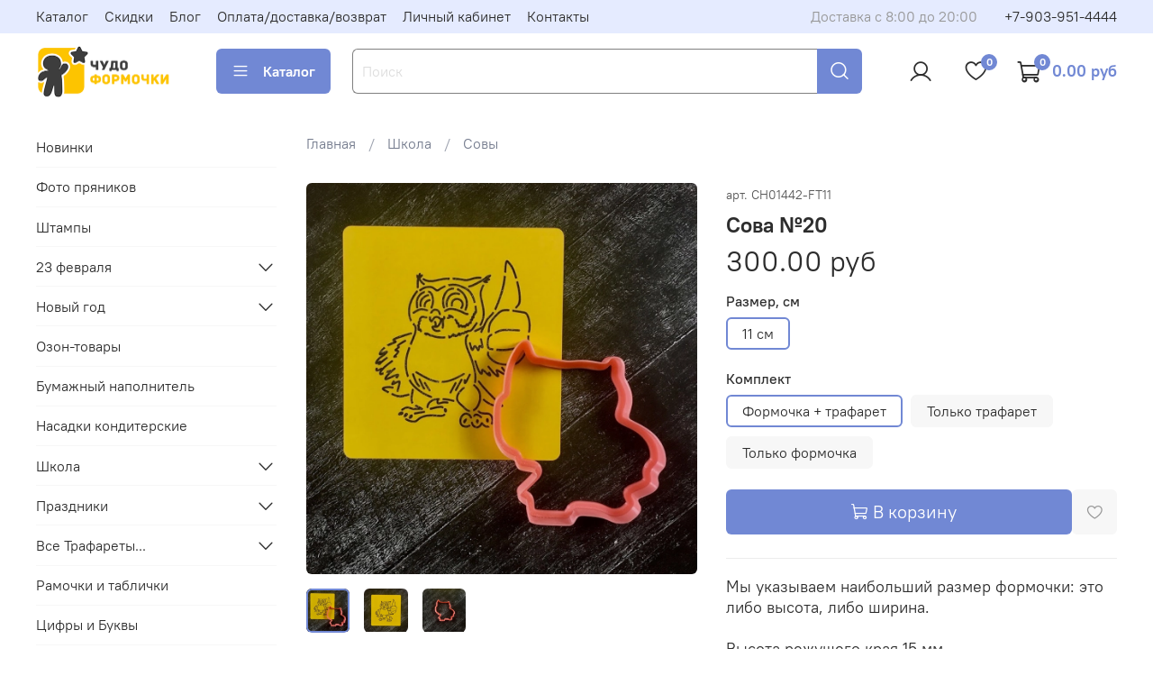

--- FILE ---
content_type: text/css
request_url: https://static.insales-cdn.com/assets/static-versioned/5.4/static/libs/cut-list/1.0.0/jquery.cut-list.css
body_size: 73
content:
.cut-list {display:flex;}
.cut-list__elem {white-space:nowrap;}
.cut-list__dropdown {position: relative;}
.cut-list__drop-toggle{cursor: pointer; user-select: none;}
.cut-list__more {
	position: absolute;
	top: 100%;
	right: 0;
	min-width: 150px;
	padding: 0;
	margin: 0;
	text-align: left;
	background-color: #fff;
	border: 1px solid #ccc;
	z-index: 100;
	display: none;
}

.cut-list__more.is-top{
	top: auto;
	bottom: 100%;
}

.cut-list__more.is-left{
	right: auto;
	left: 0;
}